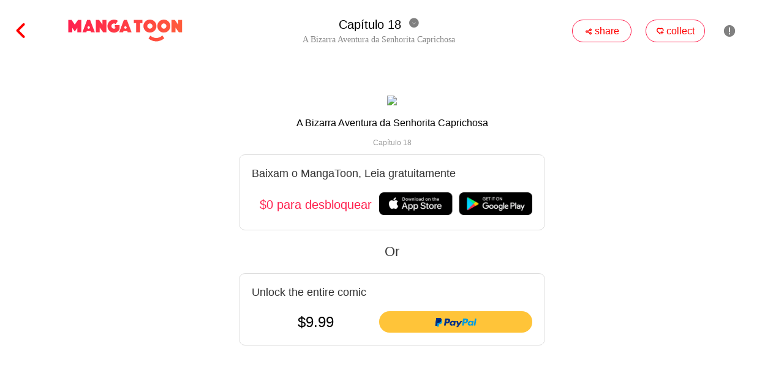

--- FILE ---
content_type: text/html; charset=utf-8
request_url: https://www.google.com/recaptcha/api2/aframe
body_size: 269
content:
<!DOCTYPE HTML><html><head><meta http-equiv="content-type" content="text/html; charset=UTF-8"></head><body><script nonce="R4io6kNH2GKyBlw45tqyWA">/** Anti-fraud and anti-abuse applications only. See google.com/recaptcha */ try{var clients={'sodar':'https://pagead2.googlesyndication.com/pagead/sodar?'};window.addEventListener("message",function(a){try{if(a.source===window.parent){var b=JSON.parse(a.data);var c=clients[b['id']];if(c){var d=document.createElement('img');d.src=c+b['params']+'&rc='+(localStorage.getItem("rc::a")?sessionStorage.getItem("rc::b"):"");window.document.body.appendChild(d);sessionStorage.setItem("rc::e",parseInt(sessionStorage.getItem("rc::e")||0)+1);localStorage.setItem("rc::h",'1768393746286');}}}catch(b){}});window.parent.postMessage("_grecaptcha_ready", "*");}catch(b){}</script></body></html>

--- FILE ---
content_type: application/javascript; charset=utf-8
request_url: https://fundingchoicesmessages.google.com/f/AGSKWxVA50mfqzkhw4l2OskbCAVWrmqR75KcztkeldcJOedHJK-BdkOnzP9SUKkLfeZZOHvMMviqMaLt-Au6KqSuckW6Ystpu8kB3BHKF3vQFaQMpVKAuDqpmOZs9DNdk1sa_ehRlrL-wRQdYLBF1PwI3vw51D2S2NMoxTxSNOHqdwSm0Ik4JOqcX8gkv5tN/_-160-600./deluxe/ad./adunits?-advertising__ad_label.
body_size: -1288
content:
window['780f91ad-b851-4927-b3f8-21f077014335'] = true;